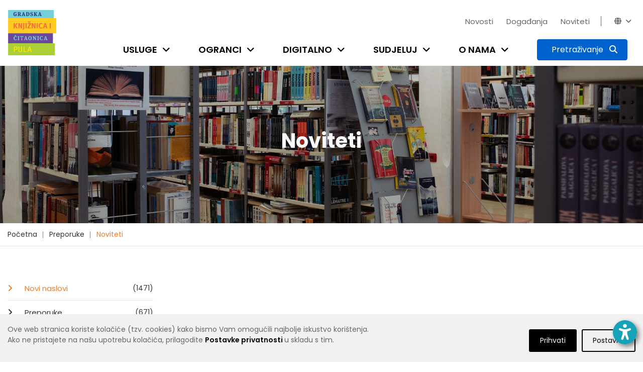

--- FILE ---
content_type: text/html; charset=utf-8
request_url: https://www.gkc-pula.hr/hr/preporuke/noviteti/?page=11&tags=ekologija%2Cznanstvena+fantastika+i+fantasy%2Ckrimi%C4%87%2Cakcija+i+avantura%2Cslikovnice%2Cpri%C4%8De+i+romani
body_size: 10982
content:


<!doctype html>
<html class="no-js" lang="en" >

<head>
    <meta charset="utf-8">
    <meta http-equiv="x-ua-compatible" content="ie=edge">

    
    <title>Gradska knjižnica i čitaonica Pula - Noviteti</title>

    <meta name="description" content="">
    <meta name="viewport" content="width=device-width, initial-scale=1">

    
    

    <!-- Favicon -->
    <link rel="shortcut icon" type="image/x-icon" href="/static/img/favicon.png">

    <!-- all css here -->
    
        <link rel="stylesheet" type="text/css" href="/static/dist/css/main.min.css">
    

    
    

    <!-- Icons -->
    <link rel="stylesheet" href="/static/css/fontawesome-6.5.2/css/all.min.css"> 

    <link rel="preconnect" href="https://fonts.gstatic.com">
    <link href="https://fonts.googleapis.com/css2?family=Poppins:wght@100;200;300;400;500;600;700;800;900&display=swap" rel="stylesheet">

    <!-- django-privacy-mgmt -->
    

<script src="/static/django_privacy_mgmt/js/libs/jquery.cookie.2.2.0.js"></script>
<script src="/static/django_privacy_mgmt/js/main.js"></script>
    <!--  -->

    <!-- DjangoCMS's styles (must be out of block tag) -->
    
    <link rel="stylesheet" type="text/css" href="/static/django_privacy_mgmt/css/main.css" media="screen"/>
    <link rel="stylesheet" type="text/css" href="/static/css/django_privacy_mgmt/custom_style.css"/>


<link rel="stylesheet" href="/static/css/django_privacy_mgmt/custom_style.css" type="text/css">


</head>

<body class="home-5 ">
    
    <!-- django-privacy-mgmt -->
    







<div id="privacy-banner" class="cookie-bar js-cookie-bar" style="display: none">
    <div class="container banner-container">
        
        <div class="row">
            <div class="banner-text  col-md-7 col-lg-8">
                Ove web stranica koriste kolačiće (tzv. cookies) kako bismo Vam omogućili najbolje iskustvo korištenja.<br class="text-break">Ako ne pristajete na našu upotrebu kolačića, prilagodite <a href="#" class="js-cookie-settings"><strong>Postavke privatnosti </strong></a>u skladu s tim.<br>
            </div>
            <div class="banner-buttons  col-md-5 col-lg-4">
                <a href="#" class="js-cookie-settings banner-settings-button">Postavke</a>
                <a href="#" class="js-cookie-accept banner-accept-button">Prihvati</a>
            </div>
        </div>
    </div>
</div>

    <!-- accessibility -->
    

<div id="acc_toolbar">
    <ul class="options">
        <li>
            <button id="_reset" class="btn btn-small btn-info" type="button" aria-label="Reset font size"><i class="fa fa-times-circle"></i></button>
        </li>
        <li>
            <button id="_increase_font" class="btn btn-small btn-info" type="button" aria-label="Increase font size">+A</button>
        </li>
        <li>
            <button id="_decrease_font" class="btn btn-small btn-info" type="button" aria-label="Decrease font size">-A</button>
        </li>

        
        <li  class="d-none">
            <button id="_grayscale_filter" class="btn btn-small btn-info" type="button"
                    aria-label="Toggle grayscale filter">
                <i class="fa fa-adjust"></i>
            </button>
        </li>
        <li   class="d-none">
            <button id="_invert_filter" class="btn btn-small btn-info" type="button"
                    aria-label="Toggle invert filter">
                <i class="fa fa-tint"></i>
            </button>
        </li>
        

        <li>
            <button id="_high_contrast" class="btn btn-small btn-info" stype="button"
                    aria-label="Toggle high contrast">
                <i class="fa fa-low-vision"></i>
            </button>
        </li>
    </ul>
</div>
<div>
    <button id="_acc_toggle" aria-label="Open accessibility toolbar"><i class="fa fa-universal-access"></i></button>
</div>


    
    

    
    

    
    <!-- header-area-start -->
    <header>
        
        <!-- header-mid-area-start -->
        <div class="header-mid-area">
			<div class="container position-relative">
                <div class="logo-area d-none d-lg-block">
                    <a href="/"><img src="/static/img/logo/gkc-logo-s.png" alt="logo" style="height: 90px; width: auto;"/></a>
                </div>
				<div class="row ml-0 mr-0">
					<div class="col-12 d-flex flex-column justify-content-between">
                        <div class="row justify-content-lg-end justify-content-center pt-lg-4">
                            <div class="account-area language-area text-right d-flex">
                                <ul class="top-bar-menu pages">
                                    
    <li class="cms-menu-item">
        <a href="/hr/novosti/">Novosti</a>
    </li>

    <li class="cms-menu-item">
        <a href="/hr/dogadjanja/">Događanja</a>
    </li>

    <li class="cms-menu-item">
        <a href="/hr/preporuke/noviteti/">Noviteti</a>
    </li>


                                    
                                    <li class="close-icon"><i class="fa fa-close"></i></li>
                                    
                                </ul>
                                <ul class="top-bar-menu languages">
                                    
                                    <li id="top_bar_links_toggle"><a href="#!">Novosti<i class="fa fa-angle-down"></i></a></li>
                                    
                                    <li class="horizontal-menu-divider"><span></span></li>
                                    





<li id="lang_dropdown_toggle" tabindex="0"><i class="fa fa-globe"></i><i class="fa fa-angle-down"></i></i>
    <div class="header-sub">
        <ul>
            
                
                <li class="lang-choice lang-active" data-lang-code="hr"><a href="javascript:void();">Hrvatski</a></li>
                
            
                
                <li class="lang-choice " data-lang-code="it"><a href="javascript:void();">Talijanski</a></li>
                
            
            <li class="d-sm-none"><i class="fa fa-close"></i></li>
        </ul>
    </div>
</li>

                                </ul>
                            </div>
                        </div>
                        <div class="row justify-content-end">
                            <div class="menu-area d-lg-block d-none">
                                <nav>
                                    <ul>
                                        
                                        


	<li class="child">
		<a href="/hr/usluge/upis-i-posudba/">Usluge</a>
		<span class="submenu-trigger" tabindex="0" aria-label="Open submenu"><i class="fa fa-angle-down"></i></span>
	
		<div class="sub-menu">
			<ul>
				


	<li class="child">
		<a href="/hr/usluge/upis-i-posudba/">Učlanjenje u knjižnicu</a>
		
	
	</li>

	<li class="child">
		<a href="/hr/usluge/posudba-vracanje-rezervacija/">Posudba, vraćanje, rezervacija</a>
		
	
	</li>

	<li class="child">
		<a href="/hr/usluge/medjuknjiznicna-posudba/">Međuknjižnična posudba</a>
		
	
	</li>

	<li class="child">
		<a href="/hr/usluge/knjiznicna-gradja/">Knjižnični fond</a>
		
	
	</li>

	<li class="child">
		<a href="/hr/usluge/digitalne-usluge/">Digitalne usluge</a>
		
	
	</li>

	<li class="child">
		<a href="/hr/usluge/internet-i-racunala/">Internet i računala</a>
		
	
	</li>

	<li class="child">
		<a href="/hr/usluge/citaonice/">Čitaonice</a>
		
	
	</li>

	<li class="child">
		<a href="/hr/usluge/knjigomat/">Knjigomat</a>
		
	
	</li>

	<li class="child">
		<a href="/hr/usluge/informacijske-usluge/">Informacijske usluge</a>
		
	
	</li>

	<li class="child">
		<a href="/hr/usluge/knjiga-na-poziv/">Knjiga na poziv</a>
		
	
	</li>

	<li class="child">
		<a href="/hr/usluge/organizacija-programa/">Organizacija programa</a>
		
	
	</li>

	<li class="child">
		<a href="/hr/usluge/cjenik-usluga/">Cjenik usluga</a>
		
	
	</li>

	<li class="child">
		<a href="/hr/usluge/cesta-pitanja/">Česta pitanja</a>
		
	
	</li>


			</ul>
		</div>
	
	</li>

	<li class="child">
		<a href="/hr/ogranci/sredisnja-knjiznica/">Ogranci</a>
		<span class="submenu-trigger" tabindex="0" aria-label="Open submenu"><i class="fa fa-angle-down"></i></span>
	
		<div class="sub-menu">
			<ul>
				


	<li class="child">
		<a href="/hr/ogranci/sredisnja-knjiznica/">Središnja knjižnica</a>
		
	
	</li>

	<li class="child">
		<a href="/hr/ogranci/djecja-knjiznica/">Dječja knjižnica</a>
		
	
	</li>

	<li class="child">
		<a href="/hr/ogranci/knjiznica-veruda/">Knjižnica Veruda</a>
		
	
	</li>

	<li class="child">
		<a href="/hr/ogranci/citaonica-kluba-umirovljenika/">Čitaonica Kluba umirovljenika Pula</a>
		
	
	</li>

	<li class="child">
		<a href="/hr/ogranci/knjiznica-vodnjan/">Knjižnica Vodnjan</a>
		
	
	</li>

	<li class="child">
		<a href="/hr/ogranci/kniznica-zminj/">Knjižnica Žminj</a>
		
	
	</li>

	<li class="child">
		<a href="/hr/ogranci/knjiznicni-stacionar-santorio/">Knjižnični stacionar &quot;Santorio&quot;</a>
		
	
	</li>


			</ul>
		</div>
	
	</li>

	<li class="child">
		<a href="/hr/digitalno/e-katalog/">Digitalno</a>
		<span class="submenu-trigger" tabindex="0" aria-label="Open submenu"><i class="fa fa-angle-down"></i></span>
	
		<div class="sub-menu">
			<ul>
				


	<li class="child">
		<a href="/hr/digitalno/e-katalog/">E-katalog</a>
		
	
	</li>

	<li class="child">
		<a href="/hr/digitalno/posudba-e-knjiga/">Posudba e-knjiga</a>
		
	
	</li>

	<li class="child">
		<a href="/hr/digitalno/upute-za-aplikaciju-e-zaki/">Upute za aplikaciju eZaKi</a>
		
	
	</li>

	<li class="child">
		<a href="/hr/digitalno/digitalizirana-gradja/">Digitalizirana građa</a>
		
	
	</li>

	<li class="child">
		<a href="/hr/digitalno/e-obrasci/">E-obrasci</a>
		
	
	</li>

	<li class="child">
		<a href="/hr/digitalno/drustvene-mreze/">Društvene mreže</a>
		
	
	</li>

	<li class="child">
		<a href="/hr/digitalno/e-izvori/">E-izvori</a>
		
	
	</li>

	<li class="child">
		<a href="/hr/digitalno/retrolab/">RetroLab</a>
		
	
	</li>


			</ul>
		</div>
	
	</li>

	<li class="child">
		<a href="/hr/sudjeluj/kako-darovati-gradju/">Sudjeluj</a>
		<span class="submenu-trigger" tabindex="0" aria-label="Open submenu"><i class="fa fa-angle-down"></i></span>
	
		<div class="sub-menu">
			<ul>
				


	<li class="child">
		<a href="/hr/sudjeluj/kako-darovati-gradju/">Kako darovati građu</a>
		
	
	</li>

	<li class="child">
		<a href="/hr/sudjeluj/pitaj-knjiznicare/">Pitaj knjižničare</a>
		
	
	</li>

	<li class="child">
		<a href="/hr/sudjeluj/predlozi-suradnju/">Predloži suradnju</a>
		
	
	</li>

	<li class="child">
		<a href="/hr/sudjeluj/kako-darovati-knjige/">Predloži nabavu knjige</a>
		
	
	</li>

	<li class="child">
		<a href="/hr/sudjeluj/citateljski-klubovi/">Čitateljski klubovi</a>
		
	
	</li>


			</ul>
		</div>
	
	</li>

	<li class="child">
		<a href="/hr/o-nama/tko-smo/">O nama</a>
		<span class="submenu-trigger" tabindex="0" aria-label="Open submenu"><i class="fa fa-angle-down"></i></span>
	
		<div class="sub-menu">
			<ul>
				


	<li class="child">
		<a href="/hr/o-nama/tko-smo/">Tko smo?</a>
		
	
	</li>

	<li class="child">
		<a href="/hr/o-nama/kratka-povijest/">Kratka povijest</a>
		
	
	</li>

	<li class="child">
		<a href="/hr/o-nama/misija-vizija-vrijednosti/">Misija, vizija, vrijednosti</a>
		
	
	</li>

	<li class="child">
		<a href="/hr/o-nama/mreza-knjiznica/">Mreža knjižnica</a>
		
	
	</li>

	<li class="child">
		<a href="/hr/o-nama/radno-vrijeme/">Radno vrijeme</a>
		
	
	</li>

	<li class="child">
		<a href="/hr/o-nama/sluzbe/">Županijska matična razvojna služba</a>
		
	
	</li>

	<li class="child">
		<a href="/hr/o-nama/sredisnja-knjiznica-talijana/">Središnja knjižnica Talijana</a>
		
	
	</li>

	<li class="child">
		<a href="/hr/o-nama/dokumenti/">Službene informacije</a>
		
	
	</li>

	<li class="child">
		<a href="/hr/o-nama/natjecaji/">Natječaji</a>
		
	
	</li>

	<li class="child">
		<a href="/hr/o-nama/kontakti/">Kontakti</a>
		
	
	</li>

	<li class="child">
		<a href="/hr/o-nama/impresum/">Impresum</a>
		
	
	</li>

	<li class="child">
		<a href="/hr/o-nama/newsletter/">Newsletter</a>
		
	
	</li>


			</ul>
		</div>
	
	</li>


                                        
                                        
                                        
                                        
                                        <li class="search-btn">
                                            <button type="button" class="btn btn-primary active search-toggle-button p-2" data-toggle="collapse" data-target="#search-menu" aria-expanded="false" aria-label="Pretraživanje">
                                                <span><span id="search_label" class="px-2 d-none d-xl-inline">Pretraživanje</span> <i class="fa fa-search p-0 p-xl"></i></span>
                                                <span><i class="fa fa-close p-0"></i></span>
                                            </button>
                                        </li>
                                    </ul>
                                </nav>
                            </div>
                        </div>
					</div>
				</div>
            </div>
            <div class="collapse" id="search-menu">
                <div class="container">
                    <div class="row justify-content-center">
                        <div class="col-11 col-sm-10 ptb-60">
                            <h5 class="text-white font-weight-normal text-center mb-20">Pretraži katalog knjižnice ili web stranicu</h5>

                            <form id="search-form" action="/hr/rezultati-pretrazivanja/" class="top-search-form " method="get">
                                <div class="input-group mb-40 search-menu-input">
                                    <input type="text" class="form-control-lg search__input" name="q" placeholder="Pretraži" aria-label="Pretraži" aria-describedby="basic-addon2">
                                    
                                    
                                    <div class="input-group-append">
                                        <button class="btn btn-info blue-1 katalog__search__btn" type="button">Katalog</button>
                                        <button class="btn btn-primary blue-2" type="submit" form="search-form">Web stranicu</button>
                                    </div>
                                </div>
                            </form>

                            <div class="row justify-content-center search-menu-links">
                                <div class="col-5 col-sm-4"><a href="https://katalog.gkc-pula.hr/" class="text-white font-weight-normal"><i class="fa fa-link"></i> Pretraži skupni katalog gradskih knjižnica u Istri</a></div>
                                <div class="col-5 col-sm-4"><a href="https://www.ibiblos.com/" class="text-white font-weight-normal"><i class="fa fa-link"></i> Pregledaj e-knjige na iBiblosu</a></div>
                            </div>

                        </div>
                    </div>
                </div>
            </div>
		</div>
        <!-- header-mid-area-end -->

        <!-- mobile-menu-area-start -->
        <div class="mobile-menu-area d-lg-none d-block fix">
            <div class="container">
                <div class="row">
                    <div class="col-lg-12">
                        <div class="mobile-menu">
                            <nav id="mobile-menu-active">
                                <ul id="nav">
                                    
                                    


	<li class="child">
		<a href="/hr/usluge/upis-i-posudba/">Usluge</a>
	
			<ul>
				


	<li class="child">
		<a href="/hr/usluge/upis-i-posudba/">Učlanjenje u knjižnicu</a>
	
	</li>

	<li class="child">
		<a href="/hr/usluge/posudba-vracanje-rezervacija/">Posudba, vraćanje, rezervacija</a>
	
	</li>

	<li class="child">
		<a href="/hr/usluge/medjuknjiznicna-posudba/">Međuknjižnična posudba</a>
	
	</li>

	<li class="child">
		<a href="/hr/usluge/knjiznicna-gradja/">Knjižnični fond</a>
	
	</li>

	<li class="child">
		<a href="/hr/usluge/digitalne-usluge/">Digitalne usluge</a>
	
	</li>

	<li class="child">
		<a href="/hr/usluge/internet-i-racunala/">Internet i računala</a>
	
	</li>

	<li class="child">
		<a href="/hr/usluge/citaonice/">Čitaonice</a>
	
	</li>

	<li class="child">
		<a href="/hr/usluge/knjigomat/">Knjigomat</a>
	
	</li>

	<li class="child">
		<a href="/hr/usluge/informacijske-usluge/">Informacijske usluge</a>
	
	</li>

	<li class="child">
		<a href="/hr/usluge/knjiga-na-poziv/">Knjiga na poziv</a>
	
	</li>

	<li class="child">
		<a href="/hr/usluge/organizacija-programa/">Organizacija programa</a>
	
	</li>

	<li class="child">
		<a href="/hr/usluge/cjenik-usluga/">Cjenik usluga</a>
	
	</li>

	<li class="child">
		<a href="/hr/usluge/cesta-pitanja/">Česta pitanja</a>
	
	</li>




			</ul>
	
	</li>

	<li class="child">
		<a href="/hr/ogranci/sredisnja-knjiznica/">Ogranci</a>
	
			<ul>
				


	<li class="child">
		<a href="/hr/ogranci/sredisnja-knjiznica/">Središnja knjižnica</a>
	
	</li>

	<li class="child">
		<a href="/hr/ogranci/djecja-knjiznica/">Dječja knjižnica</a>
	
	</li>

	<li class="child">
		<a href="/hr/ogranci/knjiznica-veruda/">Knjižnica Veruda</a>
	
	</li>

	<li class="child">
		<a href="/hr/ogranci/citaonica-kluba-umirovljenika/">Čitaonica Kluba umirovljenika Pula</a>
	
	</li>

	<li class="child">
		<a href="/hr/ogranci/knjiznica-vodnjan/">Knjižnica Vodnjan</a>
	
	</li>

	<li class="child">
		<a href="/hr/ogranci/kniznica-zminj/">Knjižnica Žminj</a>
	
	</li>

	<li class="child">
		<a href="/hr/ogranci/knjiznicni-stacionar-santorio/">Knjižnični stacionar &quot;Santorio&quot;</a>
	
	</li>




			</ul>
	
	</li>

	<li class="child">
		<a href="/hr/digitalno/e-katalog/">Digitalno</a>
	
			<ul>
				


	<li class="child">
		<a href="/hr/digitalno/e-katalog/">E-katalog</a>
	
	</li>

	<li class="child">
		<a href="/hr/digitalno/posudba-e-knjiga/">Posudba e-knjiga</a>
	
	</li>

	<li class="child">
		<a href="/hr/digitalno/upute-za-aplikaciju-e-zaki/">Upute za aplikaciju eZaKi</a>
	
	</li>

	<li class="child">
		<a href="/hr/digitalno/digitalizirana-gradja/">Digitalizirana građa</a>
	
	</li>

	<li class="child">
		<a href="/hr/digitalno/e-obrasci/">E-obrasci</a>
	
	</li>

	<li class="child">
		<a href="/hr/digitalno/drustvene-mreze/">Društvene mreže</a>
	
	</li>

	<li class="child">
		<a href="/hr/digitalno/e-izvori/">E-izvori</a>
	
	</li>

	<li class="child">
		<a href="/hr/digitalno/retrolab/">RetroLab</a>
	
	</li>




			</ul>
	
	</li>

	<li class="child">
		<a href="/hr/sudjeluj/kako-darovati-gradju/">Sudjeluj</a>
	
			<ul>
				


	<li class="child">
		<a href="/hr/sudjeluj/kako-darovati-gradju/">Kako darovati građu</a>
	
	</li>

	<li class="child">
		<a href="/hr/sudjeluj/pitaj-knjiznicare/">Pitaj knjižničare</a>
	
	</li>

	<li class="child">
		<a href="/hr/sudjeluj/predlozi-suradnju/">Predloži suradnju</a>
	
	</li>

	<li class="child">
		<a href="/hr/sudjeluj/kako-darovati-knjige/">Predloži nabavu knjige</a>
	
	</li>

	<li class="child">
		<a href="/hr/sudjeluj/citateljski-klubovi/">Čitateljski klubovi</a>
	
	</li>




			</ul>
	
	</li>

	<li class="child">
		<a href="/hr/o-nama/tko-smo/">O nama</a>
	
			<ul>
				


	<li class="child">
		<a href="/hr/o-nama/tko-smo/">Tko smo?</a>
	
	</li>

	<li class="child">
		<a href="/hr/o-nama/kratka-povijest/">Kratka povijest</a>
	
	</li>

	<li class="child">
		<a href="/hr/o-nama/misija-vizija-vrijednosti/">Misija, vizija, vrijednosti</a>
	
	</li>

	<li class="child">
		<a href="/hr/o-nama/mreza-knjiznica/">Mreža knjižnica</a>
	
	</li>

	<li class="child">
		<a href="/hr/o-nama/radno-vrijeme/">Radno vrijeme</a>
	
	</li>

	<li class="child">
		<a href="/hr/o-nama/sluzbe/">Županijska matična razvojna služba</a>
	
	</li>

	<li class="child">
		<a href="/hr/o-nama/sredisnja-knjiznica-talijana/">Središnja knjižnica Talijana</a>
	
	</li>

	<li class="child">
		<a href="/hr/o-nama/dokumenti/">Službene informacije</a>
	
	</li>

	<li class="child">
		<a href="/hr/o-nama/natjecaji/">Natječaji</a>
	
	</li>

	<li class="child">
		<a href="/hr/o-nama/kontakti/">Kontakti</a>
	
	</li>

	<li class="child">
		<a href="/hr/o-nama/impresum/">Impresum</a>
	
	</li>

	<li class="child">
		<a href="/hr/o-nama/newsletter/">Newsletter</a>
	
	</li>




			</ul>
	
	</li>




                                    
                                    
                                    
                                    
                                </ul>
                            </nav>
                        </div>
                    </div>
                </div>
            </div>
        </div>
        <!-- mobile-menu-area-end -->
    </header>
    <!-- header-area-end -->

    <!-- header-image-area-start -->
    
        


<div class="section pt-125 pb-130 header-img" style="background-image: url(/media/filer_public_thumbnails/filer_public/1f/fd/1ffd329b-7ce4-4014-b581-5774cf20d060/tds03166.jpg__2500x0_q85_crop_subsampling-2.jpg)">
    <div class="overlay" style="background-color: #000000; opacity: 0.15;"></div>
    <div class="text-center ">
        <h1 class="text-light">
            
                Noviteti
            
        </h1>
    </div>
</div>

    
    <!-- header-image-area-end -->

    <!-- breadcrumbs-area-start -->
    
		<div class="breadcrumbs-area">
			<div class="container">
				<div class="row">
					<div class="col-lg-12">
						<div class="breadcrumbs-menu">
							<ul>
                                


<li>
	<a href="/hr/" >Početna</a>
</li>

<li>
	<a href="/hr/preporuke/" >Preporuke</a>
</li>

<li>
	<a href="/hr/preporuke/noviteti/" class="active">Noviteti</a>
</li>


							</ul>
						</div>
					</div>
				</div>
			</div>
		</div>
    
    <!-- breadcrumbs-area-end -->

    <!-- content-area-start-->
    
        <div id="content_area" class="section content-area">
            <!-- blog-main-area-start -->
            <div class="blog-main-area mb-70">
                <div class="container">
                    <div class="row ">
                        
    <div class="col-lg-3 col-md-12 col-12 order-lg-1 order-2">
        

<div class="single-blog sidebar-mobile">
    
    <div class="left-menu mb-30">
    <ul class="left-menu-list">
        
            <li>
                <a class="active" href="/hr/preporuke/noviteti/">
                    Novi naslovi<span> (1471)</span>
                </a>
            </li>
        
            <li>
                <a class="" href="/hr/preporuke/">
                    Preporuke<span> (671)</span>
                </a>
            </li>
        
            <li>
                <a class="" href="/hr/preporuke/za-djecu-i-mlade/">
                    Djeca i mladi<span> (99)</span>
                </a>
            </li>
        
            <li>
                <a class="" href="/hr/preporuke/knjizevnost/">
                    Književnost<span> (1119)</span>
                </a>
            </li>
        
            <li>
                <a class="" href="/hr/preporuke/publicistika/">
                    Publicistika<span> (341)</span>
                </a>
            </li>
        
            <li>
                <a class="" href="/hr/preporuke/strucna-znanstvena-knjiga/">
                    Stručna / Znanstvena knjiga<span> (77)</span>
                </a>
            </li>
        
    </ul>
</div>

    


    
    
    <div class="blog-tag mb-30">
        <ul class="posts-tag-list">
            
                
                    <li>
                        
                            <a href="?page=11&amp;tags=ekologija%2Cznanstvena+fantastika+i+fantasy%2Ckrimi%C4%87%2Cakcija+i+avantura%2Cpri%C4%8De+i+romani#content_area" class="tag-active">slikovnice</a>
                        
                    </li>
                
            
                
                    <li>
                        
                            <a href="?page=11&amp;tags=ekologija%2Cznanstvena+fantastika+i+fantasy%2Ckrimi%C4%87%2Cakcija+i+avantura%2Cslikovnice%2Cpri%C4%8De+i+romani%2Cza+djecu#content_area" >za djecu</a>
                        
                    </li>
                
            
                
                    <li>
                        
                            <a href="?page=11&amp;tags=ekologija%2Cznanstvena+fantastika+i+fantasy%2Ckrimi%C4%87%2Cakcija+i+avantura%2Cslikovnice%2Cpri%C4%8De+i+romani%2Cdrugo#content_area" >drugo</a>
                        
                    </li>
                
            
                
                    <li>
                        
                            <a href="?page=11&amp;tags=ekologija%2Cznanstvena+fantastika+i+fantasy%2Ckrimi%C4%87%2Cakcija+i+avantura%2Cslikovnice%2Cpri%C4%8De+i+romani%2Ckultura+%C5%BEivljenja#content_area" >kultura življenja</a>
                        
                    </li>
                
            
                
                    <li>
                        
                            <a href="?page=11&amp;tags=ekologija%2Cznanstvena+fantastika+i+fantasy%2Ckrimi%C4%87%2Cakcija+i+avantura%2Cslikovnice%2Cpri%C4%8De+i+romani%2Cduhovnost#content_area" >duhovnost</a>
                        
                    </li>
                
            
                
                    <li>
                        
                            <a href="?page=11&amp;tags=ekologija%2Cznanstvena+fantastika+i+fantasy%2Ckrimi%C4%87%2Cslikovnice%2Cpri%C4%8De+i+romani#content_area" class="tag-active">akcija i avantura</a>
                        
                    </li>
                
            
                
                    <li>
                        
                            <a href="?page=11&amp;tags=ekologija%2Cznanstvena+fantastika+i+fantasy%2Ckrimi%C4%87%2Cakcija+i+avantura%2Cslikovnice#content_area" class="tag-active">priče i romani</a>
                        
                    </li>
                
            
                
                    <li>
                        
                            <a href="?page=11&amp;tags=ekologija%2Ckrimi%C4%87%2Cakcija+i+avantura%2Cslikovnice%2Cpri%C4%8De+i+romani#content_area" class="tag-active">znanstvena fantastika i fantasy</a>
                        
                    </li>
                
            
                
                    <li>
                        
                            <a href="?page=11&amp;tags=ekologija%2Cznanstvena+fantastika+i+fantasy%2Ckrimi%C4%87%2Cakcija+i+avantura%2Cslikovnice%2Cpri%C4%8De+i+romani%2Cpovijest+i+politika#content_area" >povijest i politika</a>
                        
                    </li>
                
            
                
                    <li>
                        
                            <a href="?page=11&amp;tags=ekologija%2Cznanstvena+fantastika+i+fantasy%2Cakcija+i+avantura%2Cslikovnice%2Cpri%C4%8De+i+romani#content_area" class="tag-active">krimić</a>
                        
                    </li>
                
            
                
                    <li>
                        
                            <a href="?page=11&amp;tags=ekologija%2Cznanstvena+fantastika+i+fantasy%2Ckrimi%C4%87%2Cakcija+i+avantura%2Cslikovnice%2Cpri%C4%8De+i+romani%2Csuvremena+knji%C5%BEevnost#content_area" >suvremena književnost</a>
                        
                    </li>
                
            
                
                    <li>
                        
                            <a href="?page=11&amp;tags=ekologija%2Cznanstvena+fantastika+i+fantasy%2Ckrimi%C4%87%2Cakcija+i+avantura%2Cslikovnice%2Cpri%C4%8De+i+romani%2Cpovijesna+i+ratna+proza#content_area" >povijesna i ratna proza</a>
                        
                    </li>
                
            
                
                    <li>
                        
                            <a href="?page=11&amp;tags=ekologija%2Cznanstvena+fantastika+i+fantasy%2Ckrimi%C4%87%2Cakcija+i+avantura%2Cslikovnice%2Cpri%C4%8De+i+romani%2Cljubavni#content_area" >ljubavni</a>
                        
                    </li>
                
            
                
                    <li>
                        
                            <a href="?page=11&amp;tags=ekologija%2Cznanstvena+fantastika+i+fantasy%2Ckrimi%C4%87%2Cakcija+i+avantura%2Cslikovnice%2Cpri%C4%8De+i+romani%2Cbiografije#content_area" >biografije</a>
                        
                    </li>
                
            
                
                    <li>
                        
                            <a href="?page=11&amp;tags=ekologija%2Cznanstvena+fantastika+i+fantasy%2Ckrimi%C4%87%2Cakcija+i+avantura%2Cslikovnice%2Cpri%C4%8De+i+romani%2Cpublicistika#content_area" >publicistika</a>
                        
                    </li>
                
            
                
                    <li>
                        
                            <a href="?page=11&amp;tags=ekologija%2Cznanstvena+fantastika+i+fantasy%2Ckrimi%C4%87%2Cakcija+i+avantura%2Cslikovnice%2Cpri%C4%8De+i+romani%2Cstrip#content_area" >strip</a>
                        
                    </li>
                
            
                
                    <li>
                        
                            <a href="?page=11&amp;tags=ekologija%2Cznanstvena+fantastika+i+fantasy%2Ckrimi%C4%87%2Cakcija+i+avantura%2Cslikovnice%2Cpri%C4%8De+i+romani%2Cpopularna+znanost#content_area" >popularna znanost</a>
                        
                    </li>
                
            
                
                    <li>
                        
                            <a href="?page=11&amp;tags=ekologija%2Cznanstvena+fantastika+i+fantasy%2Ckrimi%C4%87%2Cakcija+i+avantura%2Cslikovnice%2Cpri%C4%8De+i+romani%2Ckratke+pri%C4%8De+i+eseji#content_area" >kratke priče i eseji</a>
                        
                    </li>
                
            
                
                    <li>
                        
                            <a href="?page=11&amp;tags=ekologija%2Cznanstvena+fantastika+i+fantasy%2Ckrimi%C4%87%2Cakcija+i+avantura%2Cslikovnice%2Cpri%C4%8De+i+romani%2Ctriler#content_area" >triler</a>
                        
                    </li>
                
            
                
                    <li>
                        
                            <a href="?page=11&amp;tags=ekologija%2Cznanstvena+fantastika+i+fantasy%2Ckrimi%C4%87%2Cakcija+i+avantura%2Cslikovnice%2Cpri%C4%8De+i+romani%2Czavi%C4%8Dajno#content_area" >zavičajno</a>
                        
                    </li>
                
            
                
                    <li>
                        
                            <a href="?page=11&amp;tags=ekologija%2Cznanstvena+fantastika+i+fantasy%2Ckrimi%C4%87%2Cakcija+i+avantura%2Cslikovnice%2Cpri%C4%8De+i+romani%2Cputopisi#content_area" >putopisi</a>
                        
                    </li>
                
            
                
                    <li>
                        
                            <a href="?page=11&amp;tags=ekologija%2Cznanstvena+fantastika+i+fantasy%2Ckrimi%C4%87%2Cakcija+i+avantura%2Cslikovnice%2Cpri%C4%8De+i+romani%2C%28auto%29biografska+proza#content_area" >(auto)biografska proza</a>
                        
                    </li>
                
            
                
                    <li>
                        
                            <a href="?page=11&amp;tags=ekologija%2Cznanstvena+fantastika+i+fantasy%2Ckrimi%C4%87%2Cakcija+i+avantura%2Cslikovnice%2Cpri%C4%8De+i+romani%2Cpoezija#content_area" >poezija</a>
                        
                    </li>
                
            
                
                    <li>
                        
                            <a href="?page=11&amp;tags=ekologija%2Cznanstvena+fantastika+i+fantasy%2Ckrimi%C4%87%2Cakcija+i+avantura%2Cslikovnice%2Cpri%C4%8De+i+romani%2Cekonomija+i+novac#content_area" >ekonomija i novac</a>
                        
                    </li>
                
            
                
                    <li>
                        
                            <a href="?page=11&amp;tags=ekologija%2Cznanstvena+fantastika+i+fantasy%2Ckrimi%C4%87%2Cakcija+i+avantura%2Cslikovnice%2Cpri%C4%8De+i+romani%2Choror#content_area" >horor</a>
                        
                    </li>
                
            
                
                    <li>
                        
                            <a href="?page=11&amp;tags=ekologija%2Cznanstvena+fantastika+i+fantasy%2Ckrimi%C4%87%2Cakcija+i+avantura%2Cslikovnice%2Cpri%C4%8De+i+romani%2Cljubavna+i+erotska+proza#content_area" >ljubavna i erotska proza</a>
                        
                    </li>
                
            
                
                    <li>
                        
                            <a href="?page=11&amp;tags=ekologija%2Cznanstvena+fantastika+i+fantasy%2Ckrimi%C4%87%2Cakcija+i+avantura%2Cslikovnice%2Cpri%C4%8De+i+romani%2Cpopularna+psihologija#content_area" >popularna psihologija</a>
                        
                    </li>
                
            
                
                    <li>
                        
                            <a href="?page=11&amp;tags=ekologija%2Cznanstvena+fantastika+i+fantasy%2Ckrimi%C4%87%2Cakcija+i+avantura%2Cslikovnice%2Cpri%C4%8De+i+romani%2Cumjetnost+i+kultura#content_area" >umjetnost i kultura</a>
                        
                    </li>
                
            
                
                    <li>
                        
                            <a href="?page=11&amp;tags=znanstvena+fantastika+i+fantasy%2Ckrimi%C4%87%2Cakcija+i+avantura%2Cslikovnice%2Cpri%C4%8De+i+romani#content_area" class="tag-active">ekologija</a>
                        
                    </li>
                
            
                
                    <li>
                        
                            <a href="?page=11&amp;tags=ekologija%2Cznanstvena+fantastika+i+fantasy%2Ckrimi%C4%87%2Cakcija+i+avantura%2Cslikovnice%2Cpri%C4%8De+i+romani%2Cpovijesni+roman#content_area" >povijesni roman</a>
                        
                    </li>
                
            
                
                    <li>
                        
                            <a href="?page=11&amp;tags=ekologija%2Cznanstvena+fantastika+i+fantasy%2Ckrimi%C4%87%2Cakcija+i+avantura%2Cslikovnice%2Cpri%C4%8De+i+romani%2Cnarrativa+straniera#content_area" >narrativa straniera</a>
                        
                    </li>
                
            
                
                    <li>
                        
                            <a href="?page=11&amp;tags=ekologija%2Cznanstvena+fantastika+i+fantasy%2Ckrimi%C4%87%2Cakcija+i+avantura%2Cslikovnice%2Cpri%C4%8De+i+romani%2CNarrativa#content_area" >Narrativa</a>
                        
                    </li>
                
            
                
                    <li>
                        
                            <a href="?page=11&amp;tags=ekologija%2Cznanstvena+fantastika+i+fantasy%2Ckrimi%C4%87%2Cakcija+i+avantura%2Cslikovnice%2Cpri%C4%8De+i+romani%2Cstoria#content_area" >storia</a>
                        
                    </li>
                
            
                
                    <li>
                        
                            <a href="?page=11&amp;tags=ekologija%2Cznanstvena+fantastika+i+fantasy%2Ckrimi%C4%87%2Cakcija+i+avantura%2Cslikovnice%2Cpri%C4%8De+i+romani%2Cfilozofija#content_area" >filozofija</a>
                        
                    </li>
                
            
                
                    <li>
                        
                            <a href="?page=11&amp;tags=ekologija%2Cznanstvena+fantastika+i+fantasy%2Ckrimi%C4%87%2Cakcija+i+avantura%2Cslikovnice%2Cpri%C4%8De+i+romani%2Crat#content_area" >rat</a>
                        
                    </li>
                
            
                
                    <li>
                        
                            <a href="?page=11&amp;tags=ekologija%2Cznanstvena+fantastika+i+fantasy%2Ckrimi%C4%87%2Cakcija+i+avantura%2Cslikovnice%2Cpri%C4%8De+i+romani%2Chumor#content_area" >humor</a>
                        
                    </li>
                
            
                
                    <li>
                        
                            <a href="?page=11&amp;tags=ekologija%2Cznanstvena+fantastika+i+fantasy%2Ckrimi%C4%87%2Cakcija+i+avantura%2Cslikovnice%2Cpri%C4%8De+i+romani%2Croman#content_area" class="tag-active">roman</a>
                        
                    </li>
                
            
                
                    <li>
                        
                            <a href="?page=11&amp;tags=ekologija%2Cznanstvena+fantastika+i+fantasy%2Ckrimi%C4%87%2Cakcija+i+avantura%2Cslikovnice%2Cpri%C4%8De+i+romani%2Cautobiografski+roman#content_area" >autobiografski roman</a>
                        
                    </li>
                
            
                
                    <li>
                        
                            <a href="?page=11&amp;tags=ekologija%2Cznanstvena+fantastika+i+fantasy%2Ckrimi%C4%87%2Cakcija+i+avantura%2Cslikovnice%2Cpri%C4%8De+i+romani%2Cbajke+i+basne#content_area" >bajke i basne</a>
                        
                    </li>
                
            
                
                    <li>
                        
                            <a href="?page=11&amp;tags=ekologija%2Cznanstvena+fantastika+i+fantasy%2Ckrimi%C4%87%2Cakcija+i+avantura%2Cslikovnice%2Cpri%C4%8De+i+romani%2Cza+odrasle#content_area" >za odrasle</a>
                        
                    </li>
                
            
                
                    <li>
                        
                            <a href="?page=11&amp;tags=ekologija%2Cznanstvena+fantastika+i+fantasy%2Ckrimi%C4%87%2Cakcija+i+avantura%2Cslikovnice%2Cpri%C4%8De+i+romani%2Cfantasy#content_area" class="tag-active">fantasy</a>
                        
                    </li>
                
            
                
                    <li>
                        
                            <a href="?page=11&amp;tags=ekologija%2Cznanstvena+fantastika+i+fantasy%2Ckrimi%C4%87%2Cakcija+i+avantura%2Cslikovnice%2Cpri%C4%8De+i+romani%2Chumor+i+satira#content_area" >humor i satira</a>
                        
                    </li>
                
            
                
                    <li>
                        
                            <a href="?page=11&amp;tags=ekologija%2Cznanstvena+fantastika+i+fantasy%2Ckrimi%C4%87%2Cakcija+i+avantura%2Cslikovnice%2Cpri%C4%8De+i+romani%2Ceseji#content_area" >eseji</a>
                        
                    </li>
                
            
                
                    <li>
                        
                            <a href="?page=11&amp;tags=ekologija%2Cznanstvena+fantastika+i+fantasy%2Ckrimi%C4%87%2Cakcija+i+avantura%2Cslikovnice%2Cpri%C4%8De+i+romani%2Ckuharica#content_area" >kuharica</a>
                        
                    </li>
                
            
                
                    <li>
                        
                            <a href="?page=11&amp;tags=ekologija%2Cznanstvena+fantastika+i+fantasy%2Ckrimi%C4%87%2Cakcija+i+avantura%2Cslikovnice%2Cpri%C4%8De+i+romani%2Czdravlje#content_area" >zdravlje</a>
                        
                    </li>
                
            
                
                    <li>
                        
                            <a href="?page=11&amp;tags=ekologija%2Cznanstvena+fantastika+i+fantasy%2Ckrimi%C4%87%2Cakcija+i+avantura%2Cslikovnice%2Cpri%C4%8De+i+romani%2Cinformacijska+tehnologija#content_area" >informacijska tehnologija</a>
                        
                    </li>
                
            
                
                    <li>
                        
                            <a href="?page=11&amp;tags=ekologija%2Cznanstvena+fantastika+i+fantasy%2Ckrimi%C4%87%2Cakcija+i+avantura%2Cslikovnice%2Cpri%C4%8De+i+romani%2Cgeografija#content_area" >geografija</a>
                        
                    </li>
                
            
                
                    <li>
                        
                            <a href="?page=11&amp;tags=ekologija%2Cznanstvena+fantastika+i+fantasy%2Ckrimi%C4%87%2Cakcija+i+avantura%2Cslikovnice%2Cpri%C4%8De+i+romani%2Cknji%C5%BEevna+kritika#content_area" >književna kritika</a>
                        
                    </li>
                
            
                
                    <li>
                        
                            <a href="?page=11&amp;tags=ekologija%2Cznanstvena+fantastika+i+fantasy%2Ckrimi%C4%87%2Cakcija+i+avantura%2Cslikovnice%2Cpri%C4%8De+i+romani%2Cklasici#content_area" >klasici</a>
                        
                    </li>
                
            
        </ul>
    </div>


</div>

    </div>
    <div class="col-lg-9 col-md-12 col-12 order-lg-2 order-1 books-list">
        <div class="blog-main-wrapper">
            <div class="blog-title-detail">
                <h2></h2>
            </div>
            <div class="row">
                 
                
            </div>
        </div>
        <!-- pagination-area-start -->
        

        <!-- pagination-area-end -->
    </div>

                    </div>
                </div>
            </div>
            <!-- blog-main-area-end -->
        </div>
    
    <!-- content-area-end-->

    
        <!-- footer-area-start -->
        <footer>
            <!-- footer-top-start -->
            <div class="footer-top">
                <div class="container">
                    <div class="row">
                        <div class="col-lg-12">

                            <div class="footer-top-menu bb-2">
                                <nav>
                                    
                                        <ul>
                                            <li><a href="#">Početna</a></li>
                                            <li><a href="#">Izjava o pristupačnosti</a></li>
                                            <li><a href="#" class="js-cookie-settings">Postavke privatnosti</a></li>
                                            <li><a href="#">GDPR</a></li>
                                        </ul>
                                    
                                </nav>
                            </div>
                        </div>
                    </div>
                </div>
            </div>
            <!-- footer-top-start -->
            <!-- footer-mid-start -->
            <div class="footer-mid ptb-50">
                <div class="container">
                    <div class="row">
                        <div class="col-lg-8 col-md-12">
                            <div class="row">
                                <div class="col-lg-4 col-md-4 col-12">
                                    <div class="single-footer br-2 xs-mb">
                                        <div class="footer-title mb-20">
                                            <h3>Usluge</h3>
                                        </div>
                                        <div class="footer-mid-menu">
                                            
<ul>
	<li><a href="//gkc-pula.hr/hr/usluge/upis-i-posudba/">Upis u knjižnicu</a></li>
	<li><a href="https://www.gkc-pula.hr/hr/usluge/medjuknjiznicna-posudba/">Međuknjižnična posudba</a></li>
	<li><a href="//gkc-pula.hr/hr/usluge/posudba-vracanje-rezervacija/">Uvjeti posudbe</a></li>
	<li><a href="//gkc-pula.hr/hr/usluge/organizacija-programa/">Organizacija programa</a></li>
</ul>


                                        </div>
                                    </div>
                                </div>
                                <div class="col-lg-4 col-md-4 col-12">
                                    <div class="single-footer br-2 xs-mb">
                                        <div class="footer-title mb-20">
                                            <h3>Online usluge</h3>
                                        </div>
                                        <div class="footer-mid-menu">
                                             
<ul>
	<li><a href="https://katalog.gkc-pula.hr/">E-katalog</a></li>
	<li><a href="//gkc-pula.hr/hr/digitalno/upute-za-aplikaciju-e-zaki/">eZaKi</a></li>
	<li><a href="http://www.ibiblos.com/">iBiblos</a></li>
	<li><a href="http://vizz.gkc-pula.hr">Digitalizirana baština</a></li>
</ul>


                                        </div>
                                    </div>
                                </div>
                                <div class="col-lg-4 col-md-4 col-12">
                                    <div class="single-footer br-2 xs-mb">
                                        <div class="footer-title mb-20">
                                            <h3>Info</h3>
                                        </div>
                                        <div class="footer-mid-menu">
                                            
<ul>
	<li><a href="https://www.gkc-pula.hr/hr/o-nama/radno-vrijeme/">Radno vrijeme</a></li>
	<li><a href="//gkc-pula.hr/hr/usluge/cjenik-usluga/">Cjenik usluga</a></li>
	<li><a href="https://www.gkc-pula.hr/media/filer_public/90/ec/90ecac23-2fc3-4a7e-8748-384b947f6b53/pravilnik_o_pruzanju_usluga_i_uvjetima_koristenja_knjiznicne_grade.pdf">Pravilnik o korištenju usluga</a></li>
</ul>


                                        </div>
                                    </div>
                                </div>
                            </div>
                        </div>
                        <div class="col-lg-4 col-md-12">
                            <div class="single-footer mrg-sm">
                                <div class="footer-title mb-20">
                                    <h3>Kontakt</h3>
                                </div>
                                <div class="footer-contact">
                                    
<p>Gradska knjižnica i čitaonica Pula<br>
Sv. Ivana 1/A, 52100 Pula - Hrvatska<br>
Tel: +385 52 300 404 · Fax: +385 52 300 403<br>
E-mail: <a href="mailto:knjiznica.pula@gkc-pula.hr">knjiznica.pula@gkc-pula.hr</a></p>

<p>Posudbeni odjel: <a href="mailto:posudba@gkc-pula.hr">posudba@gkc-pula.hr</a></p>


                                </div>
                                <div class="pt-5 social-links">
                                    <a title="Facebook" href="https://www.facebook.com/gkcpula/"><i class="fab fa-facebook fa-4x text-info"></i></a>
                                    <a title="Instagramd" href="https://www.instagram.com/knjiznica.pula/"><i class="fab fa-instagram fa-4x text-info"></i></a>
                                    <a title="Youtube" href="https://www.youtube.com/channel/UCvj5sHDW0SuBJsVpTzrH5wA"><i class="fab fa-youtube fa-4x text-info"></i></a>
                                </div>
                            </div>
                        </div>
                    </div>
                </div>
            </div>
            <!-- footer-mid-end -->
            <!-- footer-bottom-start -->
            <div class="footer-bottom">
                <div class="container">
                    <div class="row bt-2">
                        <div class="col-lg-6 col-md-6 col-12">
                            <div class="copy-right-area">
                                <p class="text-mute">Copyright © <a href="#">GKC Pula</a>. Sva prava pridržana.</p>
                            </div>
                        </div>
                        <div class="col-lg-6 col-md-6 col-12">
                            <p class="text-mute text-center text-md-right">Izrada: FWD.hr</p>
                        </div>
                    </div>
                </div>
            </div>
            <!-- footer-bottom-end -->
        </footer>
        <!-- footer-area-end -->
    

    <!-- Language form -->
    <form id="set_language_form" style="display:none" action="/i18n/setlang/" method="post">
        <input type="hidden" name="csrfmiddlewaretoken" value="ULaBvtlib8Uh4K9KF26X80riJglvsXl822fngQbWVuOaillb9nweP818QjotGU1K">
        <input type="hidden" name="next" value="/hr/preporuke/noviteti/?page=11&amp;tags=ekologija%2Cznanstvena+fantastika+i+fantasy%2Ckrimi%C4%87%2Cakcija+i+avantura%2Cslikovnice%2Cpri%C4%8De+i+romani" />
        <input type="hidden" name="language" value="" />
        <input type="submit"/>
    </form>
    <!-- Language form end -->
    
    <!-- all js here -->
    
        <!-- django-privacy-mgmt -->
        





<div class="modal fade cookie-modal" id="privacysettings" tabindex="-1" role="dialog" aria-labelledby="privacylabel">
    <div class="modal-dialog" role="document">
        <div class="modal-content">
            <div class="modal-header">
                <h4 class="modal-title" id="privacylabel">Postavke privatnosti</h4>
                <button type="button" class="close" data-dismiss="modal" aria-label="Close"><span aria-hidden="true">&times;</span>
                </button>
            </div>
            <div class="modal-body">
                <p class="alert alert-info">
                    Web stranice nemaju potpunu kontrolu nad kolačićima koje mogu postaviti različite skripte trećih strana. Da biste vidjeli detaljne informacije o kolačićima i upravljali njima u svom pregledniku, provjerite njegove postavke privatnosti.
                </p>

                <div class="category essentials">
                    <h5>Osnovno</h5>
                    <p>Ovi kolačići i skripte ne mogu se deaktivirati jer su potrebni za pravilno prikazivanje ove web stranice.</p>
                    
                </div>

                <hr/>

                <div class="category analytics">
                        
                        <h5>Statistika
                            <label class="customcheck">
                                <input type="checkbox"
                                    name="statistics" 
                                    data-gdpr-category-name="STATISTICS"
                                    data-toggle="toggle"
                                    class="js-gdpr-optin toggle-check-input">
                                <span class="checkmark"></span>
                            </label>
                        </h5>
                    <p>
                        Ovi se alati koriste za prikupljanje statističkih podataka o ponašanju korisnika koji nam pomažu u poboljšanju naše web stranice i usluga. Ne prikupljaju se osobni podaci. Ova web stranica trenutno koristi:
                    </p>
                    
                        <p class="no-items"><em>Trenutno se ne koristi.</em></p>
                    
                </div>

                <!-- <hr/>

                <div class="category marketing">
                    <h5>
                        Personalizacija
                        <label class="pull-right small toggle-check">
                            <input type="checkbox" name="marketing" data-gdpr-category-name="MARKETING" id="marketing"
                                   class="js-gdpr-optin toggle-check-input"/>
                            <span class="toggle-check-text"></span>
                        </label>
                    </h5>
                    <p>Kako bismo poboljšali vaše iskustvo s našim uslugama, prilagodit ćemo vaše iskustvo na temelju vaše upotrebe.</p>
                    
                        <p><em>Trenutno se ne koristi.</em></p>
                    
                </div> -->

            </div>
            <div class="modal-footer">
                <button type="button" class="btn btn-default js-modal-accept">Prihvati</button>
            </div>
        </div>
    </div>
</div>

        <!--  -->

        
        
        <script src="/static/js/django_privacy_mgmt/privacy_mgmt_utils.js"></script>

        
        <script type="text/javascript">
            (function () {
                if (django_privacy_mgmt && django_privacy_mgmt.getPreference('STATISTICS')) {
                    loadScript('//www.google-analytics.com/analytics.js', true, function () {
                        (function(i,s,o,g,r,a,m){i["GoogleAnalyticsObject"]=r;
                        i[r]=i[r]||function(){(i[r].q=i[r].q||[]).push(arguments)},i[r].l=1*new Date();
                        a=s.createElement(o),m=s.getElementsByTagName(o)[0];a.async=1;a.src=g;
                        m.parentNode.insertBefore(a,m)})(window,document,"script","//www.google-analytics.com/analytics.js","ga");
                        ga("create", "UA-12126157-38", { "cookieDomain": '' });
                        ga("set", "anonymizeIp", true);ga("send", "pageview");
                        // console.log('Google Analytics Loaded');
                    });
                }
                else {
                removeCookies(cookieDomain='', '_ga', '_gid', '_gat');
                }
            })();</script>
            

       

        <script type="text/javascript">const csrftoken = document.querySelector("[name=csrfmiddlewaretoken]").value;</script>
        <script type="text/javascript">const accDebug = false;</script>
        <script src="/static/dist/js/main.min.js" type="text/javascript"></script>
    

    
    

    <!-- DjangoCMS's js (must be out of block tag) -->
    
<script>
    // handles cookie bar settings
    jQuery(document).ready(function () {

        var COOKIE_NAME = 'django-privacy-mgmt-banner-state';
        var cookie_banner_state = Cookies.getJSON(COOKIE_NAME) || {hidden: false};

        if (!cookie_banner_state.hidden) {
            setTimeout(function() {
                $('.js-cookie-bar').slideDown(300);
            }, 2000);
        }

        // accepting
        $('.js-cookie-accept').on('click', function (e) {
            e.preventDefault();
            e.stopImmediatePropagation();

            django_privacy_mgmt.setPreference('STATISTICS', true);
            //django_privacy_mgmt.setPreference('MARKETING', true);

            closeBar();
        });

        $('.js-modal-accept').on('click', function (e) {
            closeBar();
        });

        // closing banner (x) - use default settings (Statistics ON)
        $('.close-banner').on('click', function (e) {
            closeBar();
        });

        // Set Privacy Policy link (read href from footer's Privacy Policy link, if exists, if not, leave # )
        $('.privacy-policy-banner-link').attr('href', getPrivacyPolicyLink())

        function closeBar() {
            Cookies.set(COOKIE_NAME, {hidden: true}, {
                // in FF this is required so that the cookie is not deleted after ending the browser session
                // we set it to a very high number of dates so that this cookie 'never' expires.
                expires: 2000
            });
            $('.js-cookie-bar').slideUp(300);
        }

        // reset for debugging
        // Cookies.set(COOKIE_NAME, { hidden: false }, {
            // in FF this is required so that the cookie is not deleted after ending the browser session
            // we set it to a very high number of dates so that this cookie 'never' expires.
            // expires: 2000
        // })

        function getPrivacyPolicyLink() {
            let href = $('.privacy-policy-link > a').attr('href');
            return href
        }
    });
</script>


<script>
    // handles cookie bar settings
    jQuery(document).ready(function () {

        var COOKIE_NAME = 'django-privacy-mgmt-settings';
        var inputs = $('.js-gdpr-optin');
        var privacyModal = $('#privacysettings');

        $('.js-modal-accept').on('click', function (e) {
            e.preventDefault();
            // this should never be set, it breaks any third-party script, such as click-tracking / analytics, etc.
            // e.stopImmediatePropagation();

            privacyModal.modal('hide');

            inputs.each(function () {
                // initialize on modal load
                var el = $(this);
                var name = el.data('gdpr-category-name');
                var preference = django_privacy_mgmt.setPreference(name, el.prop('checked'));
            });
        });

        $('.js-cookie-settings').on('click', function (e) {
            e.preventDefault();
            privacyModal.modal('show')
        });

        inputs.each(function () {
            // initialize on modal load
            var el = $(this);
            var name = el.data('gdpr-category-name');
            var preference = django_privacy_mgmt.getPreference(name);
            el.prop('checked', preference);
        });


        $('.toggle-check').on('click', function() {
            let checked = $(this).prev('input').prop('checked');
            $(this).prev('input').prop('checked', !checked);
        })
        
    });
</script>


</body>

</html>
